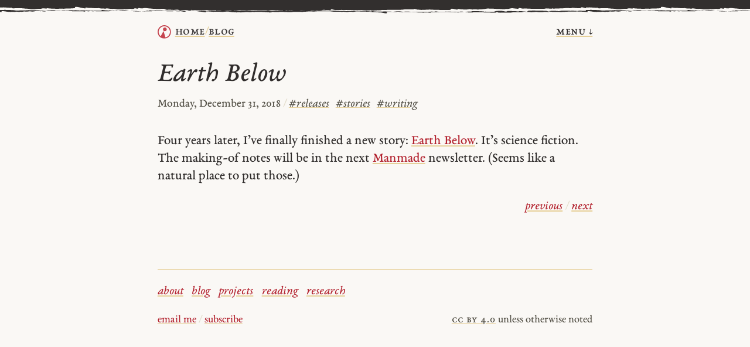

--- FILE ---
content_type: text/html
request_url: https://bencrowder.net/blog/2018/earth-below/
body_size: 1413
content:
<!DOCTYPE html>
<html dir="ltr" lang="en-US">
<head>
  <meta charset="utf-8" />

  <title>Earth Below — Blog — Ben Crowder</title>

  <meta name="viewport" content="width=device-width, initial-scale=1.0" />
  <meta name="description" content="Website of Ben Crowder." />
  <meta name="theme-color" content="#322f2e">

  <link rel="preconnect" href="https://cdn.bencrowder.net">

  <link rel="stylesheet" href="/css/style.css?v202601a" type="text/css" />
  <link rel="preload" href="/fonts/ebc-garamond/ebc-garamond-regular.woff2?v202601a" as="font" type="font/woff2" crossorigin />
  <link rel="preload" href="/fonts/ebc-garamond/ebc-garamond-italic.woff2?v202601a" as="font" type="font/woff2" crossorigin />

  <link rel="alternate" type="application/rss+xml" title="Ben Crowder's RSS feed" href="https://bencrowder.net/blog/feed/" />
  <link rel="alternate" type="application/feed+json" title="Ben Crowder's JSON feed" href="https://bencrowder.net/blog/feed.json" />

  

  

  

  <link rel="shortcut icon" href="https://cdn.bencrowder.net/images/bc-favicon-180x180-2025-02-02.png?v202502b" sizes="180x180" />
  <link rel="alternate icon" href="https://cdn.bencrowder.net/images/bc-favicon-32x32-2025-02-02.png?v202502b" sizes="32x32" />
  <link rel="apple-touch-icon" href="https://cdn.bencrowder.net/images/bc-apple-touch-icon-180x180-2025-02-02.png?v202501b">
  <link rel="apple-touch-icon-precomposed" href="https://cdn.bencrowder.net/images/bc-apple-touch-icon-180x180-2025-02-02.png?v202502b">
</head>

<body >
  <header>
    <span class="page-title" aria-label="Breadcrumb"><a class="logo" href="/"><img src="/logo.svg?v202502e" alt="A red circle and triangle inside of a hollow black circle" /></a><a href="/">home</a> <span class="separator">/</span> <a class="area" aria-current="page" href="/blog/">Blog</a></span>

    <a class="menu-link" href="#menu">menu &darr;</a>
  </header>

  

  <main>
    
<article id="post-" class="post detail">
	<header>
		
		<h1>Earth Below</h1>
		

    <div class="metadata">
      <time>Monday, December 31, 2018</time>

      
      <span class="separator">/</span>
      <span class="tags">
        
          <a class="tag" href="/blog/tag/releases/"><span class="hash">#</span>releases</a>
        
          <a class="tag" href="/blog/tag/stories/"><span class="hash">#</span>stories</a>
        
          <a class="tag" href="/blog/tag/writing/"><span class="hash">#</span>writing</a>
        
      </span>
      
    </div>
	</header>

	<main><p>Four years later, I’ve finally finished a new story: <a href="/writing/earth-below/">Earth Below</a>. It’s science fiction. The making-of notes will be in the next <a href="https://tinyletter.com/manmade/">Manmade</a> newsletter. (Seems like a natural place to put those.)</p></main>
</article>

<nav role="navigation">
	
	<a class="previous" href="/blog/2018/667/" rel="previous">previous</a>
	
  <span class="separator">/</span>
	
	<a class="next" href="/blog/2019/scrub/" rel="next">next</a>
	
</nav>


  </main>

  <footer>
    
      <nav id="menu">
  <ul>
    <li class="link"><a href="/about/">about</a></li>
    <li class="link"><a href="/blog/">blog</a></li>
    <li class="link"><a href="/projects/">projects</a></li>
    <li class="link"><a href="/reading/">reading</a></li>
    <li class="link"><a href="/research/">research</a></li>
  </ul>
</nav>

    

    <div class="metadata">
      <span><a href="mailto:ben.crowder@gmail.com?subject=Earth Below — Blog (bencrowder.net)">email me</a> <span class="separator">/</span> <a href="/subscribe/">subscribe</a></span>

      <p><a class="license-link" href="https://creativecommons.org/licenses/by/4.0/" target="_blank" rel="noreferrer">cc by 4.0</a> unless otherwise noted</p>
    </div>
  </footer>
</body>

</html>
